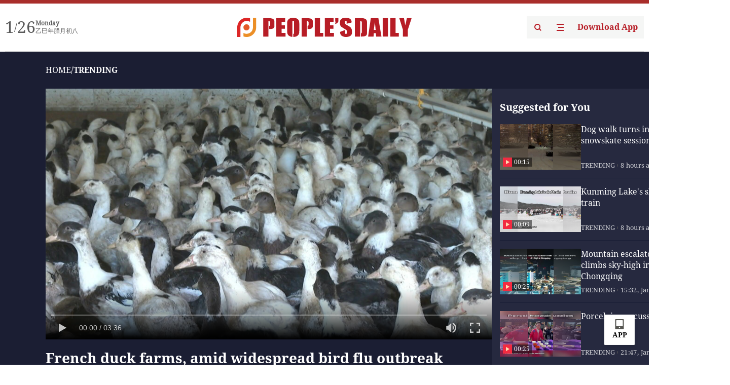

--- FILE ---
content_type: text/html;charset=UTF-8
request_url: https://peoplesdaily.pdnews.cn/trending/er/30001477552
body_size: 18260
content:
<!doctype html><html lang="en"><head><meta charset="UTF-8"/><meta name="viewport" content="initial-scale=1,maximum-scale=1,minimum-scale=1,user-scalable=no"/><title>French duck farms, amid widespread bird flu outbreak</title><style></style><meta name="title" content="French duck farms, amid widespread bird flu outbreak"><meta name="keywords" content="TRENDING,People's Daily"><meta name="description" content="French duck farms, amid widespread bird flu outbreak"><meta property="title" content="French duck farms, amid widespread bird flu outbreak"><meta property="image" content="https://cdnpdcontent.aikan.pdnews.cn/20220324/ddb1c792f15046239d3d555dcbac379d.jpg"><meta itemprop="image" content="https://cdnpdcontent.aikan.pdnews.cn/20220324/ddb1c792f15046239d3d555dcbac379d.jpg"><meta property="description" content="French duck farms, amid widespread bird flu outbreak"><meta property="fb:app_id" content="216960335533526"><meta property="og:title" content="French duck farms, amid widespread bird flu outbreak"><meta property="og:description" content="Shared from the People's Daily APP"><meta property="og:url" content="https://peoplesdaily.pdnews.cn/trending/er/30001477552"><meta property="og:image" content="https://cdnpdcontent.aikan.pdnews.cn/20220324/ddb1c792f15046239d3d555dcbac379d.jpg?x-oss-process=image/resize,l_850/auto-orient,1/quality,q_95/format,jpg"><meta property="og:image:alt" content="Shared from the People's Daily APP"><meta property="og:image_wechat" content="https://cdnpdcontent.aikan.pdnews.cn/20220324/ddb1c792f15046239d3d555dcbac379d.jpg?x-oss-process=image/resize,l_850/auto-orient,1/quality,q_95/format,jpg"><meta name="twitter:title" content="French duck farms, amid widespread bird flu outbreak"><meta property="twitter:title" content="French duck farms, amid widespread bird flu outbreak"><meta name="twitter:image" content="https://cdnpdcontent.aikan.pdnews.cn/20220324/ddb1c792f15046239d3d555dcbac379d.jpg?x-oss-process=image/resize,l_850/auto-orient,1/quality,q_95/format,jpg"><meta property="twitter:image" content="https://cdnpdcontent.aikan.pdnews.cn/20220324/ddb1c792f15046239d3d555dcbac379d.jpg?x-oss-process=image/resize,l_850/auto-orient,1/quality,q_95/format,jpg"><meta name="twitter:image:src" content="https://cdnpdcontent.aikan.pdnews.cn/20220324/ddb1c792f15046239d3d555dcbac379d.jpg?x-oss-process=image/resize,l_850/auto-orient,1/quality,q_95/format,jpg"><meta property="twitter:image:src" content="https://cdnpdcontent.aikan.pdnews.cn/20220324/ddb1c792f15046239d3d555dcbac379d.jpg?x-oss-process=image/resize,l_850/auto-orient,1/quality,q_95/format,jpg"><meta name="twitter:description" content="Shared from the People's Daily APP"><meta property="twitter:description" content="Shared from the People's Daily APP"><meta name="twitter:site" content="@PeoplesDailyapp"><meta property="twitter:site" content="@PeoplesDailyapp"><meta property="al:title" content="French duck farms, amid widespread bird flu outbreak"><meta property="al:image" content="https://cdnpdcontent.aikan.pdnews.cn/20220324/ddb1c792f15046239d3d555dcbac379d.jpg?x-oss-process=image/resize,l_850/auto-orient,1/quality,q_95/format,jpg"><meta property="al:description" content="Shared from the People's Daily APP"><meta property="og:type" content="article"><meta property="og:rich_attachment" content="true"><meta name="twitter:card" content="summary_large_image"><meta property="twitter:card" content="summary_large_image"><meta name="twitter:creator" content="@PeoplesDailyapp"><meta property="twitter:creator" content="@PeoplesDailyapp"><meta property="al:type" content="article"><meta name="format-detection" content="telephone=no, email=no"/><meta name="apple-touch-fullscreen" content="YES"/><meta name="apple-mobile-web-app-capable" content="yes"/><meta name="apple-mobile-web-app-status-bar-style" content="black"/><link rel="icon" href="https://cdnpdfront.aikan.pdnews.cn/rmrb/es/rmrb-web-details-main/1.0.18/resource/image/faviconV2.png" type="image/x-icon"/><link rel="stylesheet" href="https://cdnpdfront.aikan.pdnews.cn/rmrb/es/rmrb-web-details-main/1.0.18/resource/css/plugin/normalize.css"><link rel="stylesheet" href="https://cdnpdfront.aikan.pdnews.cn/rmrb/es/rmrb-web-details-main/1.0.18/resource/font/style.css"><link rel="stylesheet" href="https://cdnpdfront.aikan.pdnews.cn/rmrb/es/rmrb-web-details-main/1.0.18/resource/css/desktop/common.css"><link rel="stylesheet" href="https://cdnpdfront.aikan.pdnews.cn/rmrb/es/rmrb-web-details-main/1.0.18/resource/css/desktop/video.css"><script src="https://cdnpdfront.aikan.pdnews.cn/rmrb/es/rmrb-web-details-main/1.0.18/resource/js/share.min.js"></script><script type="module" crossorigin src="https://cdnpdfront.aikan.pdnews.cn/rmrb/es/rmrb-web-details-main/1.0.18/static/videoDesktop.b3f69ca2.js"></script><link rel="modulepreload" href="https://cdnpdfront.aikan.pdnews.cn/rmrb/es/rmrb-web-details-main/1.0.18/static/__uno.811139bf.js"><link rel="modulepreload" href="https://cdnpdfront.aikan.pdnews.cn/rmrb/es/rmrb-web-details-main/1.0.18/static/light.beee88b5.js"><link rel="modulepreload" href="https://cdnpdfront.aikan.pdnews.cn/rmrb/es/rmrb-web-details-main/1.0.18/static/use-rtl.6a0d34a7.js"><link rel="modulepreload" href="https://cdnpdfront.aikan.pdnews.cn/rmrb/es/rmrb-web-details-main/1.0.18/static/FooterShare.d4d5bc0c.js"><link rel="modulepreload" href="https://cdnpdfront.aikan.pdnews.cn/rmrb/es/rmrb-web-details-main/1.0.18/static/twiter.7900990e.js"><link rel="modulepreload" href="https://cdnpdfront.aikan.pdnews.cn/rmrb/es/rmrb-web-details-main/1.0.18/static/index.42c2b8bc.js"><link rel="modulepreload" href="https://cdnpdfront.aikan.pdnews.cn/rmrb/es/rmrb-web-details-main/1.0.18/static/email.b80d3b72.js"><link rel="modulepreload" href="https://cdnpdfront.aikan.pdnews.cn/rmrb/es/rmrb-web-details-main/1.0.18/static/Close.2922face.js"><link rel="modulepreload" href="https://cdnpdfront.aikan.pdnews.cn/rmrb/es/rmrb-web-details-main/1.0.18/static/index.3b214772.js"><link rel="stylesheet" href="https://cdnpdfront.aikan.pdnews.cn/rmrb/es/rmrb-web-details-main/1.0.18/static/__uno.1f68b8f3.css"><link rel="stylesheet" href="https://cdnpdfront.aikan.pdnews.cn/rmrb/es/rmrb-web-details-main/1.0.18/static/FooterShare.536f3f2b.css"><link rel="stylesheet" href="https://cdnpdfront.aikan.pdnews.cn/rmrb/es/rmrb-web-details-main/1.0.18/static/index.0044e19b.css"><link rel="stylesheet" href="https://cdnpdfront.aikan.pdnews.cn/rmrb/es/rmrb-web-details-main/1.0.18/static/index.36bdada6.css"><link rel="stylesheet" href="https://cdnpdfront.aikan.pdnews.cn/rmrb/es/rmrb-web-details-main/1.0.18/static/videoDesktop.18c8b933.css"></head><body data-id="30001477552" data-channelid="1003" data-objecttype="1" data-topicid="" data-type="channel" id="body" data-landscape="1" class=""><div id="app"></div><header id="header"><div class="header"><div class="header-container c-container"><div class="header-main"><div id="globalHeader" class="time"></div><a href="https://peoplesdaily.pdnews.cn" class="logo" target="_blank"><span style="display:none">People's Daily</span> <img src="https://cdnpdfront.aikan.pdnews.cn/rmrb/es/rmrb-web-details-main/1.0.18/resource/image/header/logo.svg" alt="People's Daily English language App - Homepage - Breaking News, China News, World News and Video"></a><div class="right-content"><a class="header-search" target="_blank" href="https://peoplesdaily.pdnews.cn/searchDetails"><span style="display:none">People's Daily Search Details</span> <img src="https://cdnpdfront.aikan.pdnews.cn/rmrb/es/rmrb-web-details-main/1.0.18/resource/image/header/headerSearch.svg" alt="People's Daily English language App - Homepage - Breaking News, China News, World News and Video"> </a><span class="header-channel"><div id="headerChannel"></div><img class="header-channel-icon" src="https://cdnpdfront.aikan.pdnews.cn/rmrb/es/rmrb-web-details-main/1.0.18/resource/image/channel.svg" alt="People's Daily English language App - Homepage - Breaking News, China News, World News and Video"> </span><a class="header-download droidSerif-bold" target="_blank" href="https://peoplesdaily.pdnews.cn/publicity">Download App</a></div></div></div></div></header><main class="content-main" data-author-name="" data-author-id="" data-duration=""><div class="container-fluid video-wrapper"><div class="c-container"><div class="breadcrumb"><a href="https://peoplesdaily.pdnews.cn" class="droidSerif">HOME</a> <span class="droidSerif">/</span><div class="beloneName droidSerif-bold">TRENDING</div></div><div class="video-content"><div class="video-loading"><svg xmlns="http://www.w3.org/2000/svg" width="50px" height="50px" viewBox="0 0 100 100" preserveAspectRatio="xMidYMid" class="uil-default"><rect x="0" y="0" width="100" height="100" fill="none" class="bk"></rect><rect x="47" y="40" width="6" height="20" rx="5" ry="5" fill="#ffffff" transform="rotate(0 50 50) translate(0 -30)"><animate attributeName="opacity" from="1" to="0" dur="1s" begin="-1s" repeatCount="indefinite"></animate></rect><rect x="47" y="40" width="6" height="20" rx="5" ry="5" fill="#ffffff" transform="rotate(30 50 50) translate(0 -30)"><animate attributeName="opacity" from="1" to="0" dur="1s" begin="-0.9166666666666666s" repeatCount="indefinite"></animate></rect><rect x="47" y="40" width="6" height="20" rx="5" ry="5" fill="#ffffff" transform="rotate(60 50 50) translate(0 -30)"><animate attributeName="opacity" from="1" to="0" dur="1s" begin="-0.8333333333333334s" repeatCount="indefinite"></animate></rect><rect x="47" y="40" width="6" height="20" rx="5" ry="5" fill="#ffffff" transform="rotate(90 50 50) translate(0 -30)"><animate attributeName="opacity" from="1" to="0" dur="1s" begin="-0.75s" repeatCount="indefinite"></animate></rect><rect x="47" y="40" width="6" height="20" rx="5" ry="5" fill="#ffffff" transform="rotate(120 50 50) translate(0 -30)"><animate attributeName="opacity" from="1" to="0" dur="1s" begin="-0.6666666666666666s" repeatCount="indefinite"></animate></rect><rect x="47" y="40" width="6" height="20" rx="5" ry="5" fill="#ffffff" transform="rotate(150 50 50) translate(0 -30)"><animate attributeName="opacity" from="1" to="0" dur="1s" begin="-0.5833333333333334s" repeatCount="indefinite"></animate></rect><rect x="47" y="40" width="6" height="20" rx="5" ry="5" fill="#ffffff" transform="rotate(180 50 50) translate(0 -30)"><animate attributeName="opacity" from="1" to="0" dur="1s" begin="-0.5s" repeatCount="indefinite"></animate></rect><rect x="47" y="40" width="6" height="20" rx="5" ry="5" fill="#ffffff" transform="rotate(210 50 50) translate(0 -30)"><animate attributeName="opacity" from="1" to="0" dur="1s" begin="-0.4166666666666667s" repeatCount="indefinite"></animate></rect><rect x="47" y="40" width="6" height="20" rx="5" ry="5" fill="#ffffff" transform="rotate(240 50 50) translate(0 -30)"><animate attributeName="opacity" from="1" to="0" dur="1s" begin="-0.3333333333333333s" repeatCount="indefinite"></animate></rect><rect x="47" y="40" width="6" height="20" rx="5" ry="5" fill="#ffffff" transform="rotate(270 50 50) translate(0 -30)"><animate attributeName="opacity" from="1" to="0" dur="1s" begin="-0.25s" repeatCount="indefinite"></animate></rect><rect x="47" y="40" width="6" height="20" rx="5" ry="5" fill="#ffffff" transform="rotate(300 50 50) translate(0 -30)"><animate attributeName="opacity" from="1" to="0" dur="1s" begin="-0.16666666666666666s" repeatCount="indefinite"></animate></rect><rect x="47" y="40" width="6" height="20" rx="5" ry="5" fill="#ffffff" transform="rotate(330 50 50) translate(0 -30)"><animate attributeName="opacity" from="1" to="0" dur="1s" begin="-0.08333333333333333s" repeatCount="indefinite"></animate></rect></svg></div><div class="left"><div id="videoPlayer" data-src="https://cdnpdcontent.aikan.pdnews.cn/20220324/f58a9093e1c44616bee5ab92eda574fc.mp4" data-cover="https://cdnpdcontent.aikan.pdnews.cn/20220324/ddb1c792f15046239d3d555dcbac379d.jpg" data-duration="216"><div id="videoPlayerWrapper"></div><div id="live-message"></div></div><div class="video-extra active"><div class="title droidSerif-bold" id="newsTitle">French duck farms, amid widespread bird flu outbreak</div><div class="video-share-details"><div class="video-details"><div class="video-publish droidSerif"><div class="video-source">AFP</div><div class="video-publish-time none">1648096791000</div></div></div><div class="video-share" id="videoShare"></div></div><div class="summary"></div></div></div><div class="right" id="rightRecomment"></div></div></div></div><div class="c-recommend" id="recommend"></div></main><footer id="globalFooter" data-audio-title="" data-audio-src="" data-audio-img=""><div id="news-article-audio"></div><div class="footer-main c-container"><div class="footer-container"><div class="footer-left"><div class="footer-download"><div class="footer-title droidSerif-bold">Download App</div><div class="footer-download-top"><a target="_blank" href="https://apps.apple.com/app/peoples-daily-%E4%BA%BA%E6%B0%91%E6%97%A5%E6%8A%A5%E8%8B%B1%E6%96%87%E5%AE%A2%E6%88%B7%E7%AB%AF/id1294031865" class="droidSerif-bold"><img src="https://cdnpdfront.aikan.pdnews.cn/rmrb/es/rmrb-web-details-main/1.0.18/resource/image/footer/apple.svg" alt="People's Daily English language App - Homepage - Breaking News, China News, World News and Video"> </a><a target="_blank" href="https://sj.qq.com/appdetail/com.peopleapp.en" class="droidSerif-bold"><img src="https://cdnpdfront.aikan.pdnews.cn/rmrb/es/rmrb-web-details-main/1.0.18/resource/image/footer/android.svg" alt="People's Daily English language App - Homepage - Breaking News, China News, World News and Video"></a></div><a target="_blank" href="https://play.google.com/store/apps/details?id=com.peopleapp.en" class="download-app droidSerif-bold"><img src="https://cdnpdfront.aikan.pdnews.cn/rmrb/es/rmrb-web-details-main/1.0.18/resource/image/footer/google.svg" alt="People's Daily English language App - Homepage - Breaking News, China News, World News and Video"> <span>Google Play</span></a></div></div><div class="footer-right"><div class="footer-sitemap"><div class="footer-title droidSerif-bold">Sitemap</div><div id="footerSitemap" class="sitemap-list"></div></div><div class="footer-share" id="footerShare"></div></div></div><div class="footer-bottom"><div class="left"><div class="left-top"><a class="droidSerif" target="_blank" href="https://www.beian.gov.cn/portal/registerSystemInfo?recordcode=11010502048728" title="People's Daily English language App"><img src="https://cdnpdfront.aikan.pdnews.cn/rmrb/es/rmrb-web-details-main/1.0.18/resource/image/footer/emblem.png" alt="People's Daily English language App - Homepage - Breaking News, China News, World News and Video"> <span>京公网安备 11010502048728号 Copyright 2023 People's Daily </span></a><a class="droidSerif" target="_blank" href="https://beian.miit.gov.cn/#/Integrated/recordQuery" title="People's Daily English language App">ICP Registration Number: 16066560</a></div><a class="droidSerif" title="People's Daily English language App">Disinformation report:rmrbywapp@126.com</a></div><div class="right"><a class="privacyPolicy" href="https://peoplesdaily.pdnews.cn/privacyPolicy" target="_blank" title="People's Daily English language App">Privacy policy</a> <i class="line"></i> <a class="aboutUs" href="https://peoplesdaily.pdnews.cn/aboutUs" target="_blank" title="People's Daily English language App">Terms of Service</a> <i class="line"></i> <a class="aboutPeopleDaily" href="https://peoplesdaily.pdnews.cn/aboutPeopleDaily" target="_blank" title="People's Daily English language App">About People's Daily</a> <i class="line"></i> <a class="peoplesDaily" href="" target="_blank" title="People's Daily English language App">PEOPLE'S DAILY</a></div></div></div></footer><script>var slow =0
const hrefUrl =location.href
if (navigator.onLine) {setTimeout(() =>{if (slow ===0) {slow =1
document.querySelector('#live-message').innerHTML =`<span>Please check your network connection and <a href="${hrefUrl}">try again!</a></span>`
}
},10000)
} else {slow =1
if (document.querySelector('#live-message')) {document.querySelector('#live-message').innerHTML =`<span>Please check your network connection and <a href="${hrefUrl}">try again!</a></span>`
}
}</script><script src="https://wkbrs1.tingyun.com/js/cIHjmnMVaiY.js"></script><script src="https://cdnpdfront.aikan.pdnews.cn/rmrb/es/rmrb-web-details-main/1.0.18/resource/js/sensorsdata.min.js"></script><script src="https://cdnpdfront.aikan.pdnews.cn/rmrb/es/rmrb-web-details-main/1.0.18/resource/js/hls.js"></script><script src="https://cdnpdfront.aikan.pdnews.cn/rmrb/es/rmrb-web-details-main/1.0.18/resource/js/artPlayer.min.js"></script><script>!(function(c,b,d,a){c[a]||(c[a]={});c[a].config={pid:"bayc9l9j1x@7e5f11667efff4b",appType:"web",imgUrl:"https://arms-retcode.aliyuncs.com/r.png?",sendResource:true,enableLinkTrace:true,behavior:true};with(b)with(body)with(insertBefore(createElement("script"),firstChild))setAttribute("crossorigin","",src=d)
})(window,document,"https://retcode.alicdn.com/retcode/bl.js","__bl");</script><script>var shareInfo ={"shareSwitch":1,"sharePicture":"pdbj-20240821/image/content/4c551f317e8b4ba7aeacf67c01efc089.jpeg","fullUrl":"https://cdnpdcontentuat.aikan.pdnews.cn/pdbj-20240821/image/content/4c551f317e8b4ba7aeacf67c01efc089.jpeg","shareTitle":"测试首帧图（竖屏）","bucket":"rmrb-peopledaily-content-uat","shareDescription":"Shared from the People's Daily APP"};var contentDetailsJson ={"channelRels":[{"channelId":1003,"channelLevel":1,"channelName":"TRENDING","sortValue":1,"channelAlias":"trending"},{"channelId":1001,"channelLevel":1,"channelName":"Top News","sortValue":2,"channelAlias":"topnews"}],"description":"测试首帧图（竖屏）"};</script><script>var shareInfo = {"fullUrl":"https://cdnpdcontent.aikan.pdnews.cn/20220324/ddb1c792f15046239d3d555dcbac379d.jpg","shareSwitch":1,"shareTitle":"French duck farms, amid widespread bird flu outbreak","shareDescription":"Shared from the People's Daily APP"};var contentDetailsJson = {"channelRels":[{"sortValue":1,"channelAlias":"trending","channelLevel":1,"channelName":"TRENDING","channelId":1003}],"description":"French duck farms, amid widespread bird flu outbreak"};</script></body></html>

--- FILE ---
content_type: text/css
request_url: https://cdnpdfront.aikan.pdnews.cn/rmrb/es/rmrb-web-details-main/1.0.18/resource/css/desktop/video.css
body_size: 1167
content:
body .content-main {
  margin-bottom: 0;
}

.video-wrapper {
  background: #1b1e33;
  padding-top: 24px;
  padding-bottom: 40px;
}

.video-loading {
  position: absolute;
  display: flex;
  align-items: center;
  justify-content: center;
  z-index: 1000;
  right: 0;
  left: 0;
  bottom: 0;
  top: 0;
  background: #1b1e33;
}

.video-loading.none {
  display: none;
}

.video-wrapper .prism-player .prism-ErrorMessage {
  display: none !important;
}

.video-wrapper .prism-player .prism-liveshift-progress .prism-progress-played, .video-wrapper .prism-player .prism-progress .prism-progress-played {
  background-color: #a92e2b !important;
}

@media (max-width: 1350px) {
  .video-wrapper {
    width: 1440px;
  }
}

.video-wrapper .breadcrumb {
  color: #fff;
  margin-top: 0;
}

.video-wrapper .breadcrumb a {
  color: #fff;
}

.video-wrapper .breadcrumb .beloneName {
  color: #fff;
}

.video-content {
  display: flex;
  position: relative;
}

.video-content .left {
  flex: 0 0 880px;
  width: 880px;
}

.video-content .left.full {
  flex: 1;
  width: 100%;
}

#videoPlayer {
  position: relative;
  width: 100%;
}

#videoPlayerWrapper {
  width: 100%;
  height: 495px;
}

#live-message {
  position: absolute;
  top: 0;
  left: 0;
  right: 0;
  bottom: 0;
  z-index: -1;
  display: flex;
  align-items: center;
  justify-content: center;
  background: #000;
  color: #fff;
}

#live-message a {
  color: #a82e2d;
  text-decoration: none;
}

#live-message a {
  color: #a82e2d;
  text-decoration: none;
}

.video-extra {
  margin-top: 20px;
  padding-right: 16px;
  max-height: 158px;
  overflow: auto;
}

.video-extra::-webkit-scrollbar {
  width: 4px;
  height: 4px;
}

.video-extra::-webkit-scrollbar-thumb {
  background-color: #5c5e6c;
  border-radius: 2px;
}

.video-extra::-webkit-scrollbar-track {
  background-color: transparent;
  border-radius: 2px;
}

.video-extra.active {
  display: block;
}

.video-extra .title {
  font-size: 28px;
  line-height: 36px;
  color: #FFFFFF;
  margin-bottom: 16px;
  word-wrap: break-word;
}

.video-share-details {
  display: flex;
  align-items: center;
  justify-content: space-between;
}

.video-extra .video-author {
  font-size: 14px;
  line-height: 24px;
  color: #FFFFFF;
}

.video-extra .video-publish {
  display: flex;
  align-items: center;
  line-height: 22px;
  font-size: 14px;
  color: rgba(255, 255, 255, 0.6);
}

.video-publish-time.none {
  opacity: 0;
  visibility: hidden;
}

.video-extra .video-source::after {
  display: inline-block;
  content: "";
  height: 8px;
  width: 1px;
  background: rgba(255, 255, 255, 0.6);
  margin: 0 8px;
}

.summary {
  font-size: 16px;
  line-height: 22px;
  color: #FFFFFF;
  word-break: break-word;
  margin-top: 16px;
}

body .xgplayer-tips {
  display: none !important;
}

body .art-notice {
  display: none !important;
}

body .art-control-fullscreenWeb::before {
  display: none !important;
}

body .art-control-fullscreenWeb::after {
  display: none !important;
}

body .art-controls .art-controls-left .art-control-volume {
  position: absolute;
  right: 47px;
}

body .art-poster {
  z-index: 11;
  width: 100%;
  height: 100%;
  pointer-events: none;
  background-position: 50%;
  background-repeat: no-repeat;
  background-size: contain;
  position: absolute;
  background-color: #000;
  inset: 0;
}

body .art-icon::after {
  display: none !important;
}

body .art-icon::before {
  display: none !important;
}

body .art-icon-state {
  display: none !important;
}

body .art-progress-hover {
  display: none !important;
}

body .art-bottom .art-progress .art-control-progress {
  height: 4px !important;
  border-radius: 2px !important;
}

body .art-bottom .art-progress .art-control-progress .art-control-progress-inner {
  background: rgba(255, 255, 255, 0.36) !important;
}

body .art-bottom .art-progress .art-control-progress .art-control-progress-inner .art-progress-loaded {
  background: rgba(255, 255, 255, 0.5) !important;
}

body .art-bottom .art-progress .art-control-progress .art-control-progress-inner .art-progress-played {
  background: #fff !important;
}

body .art-bottom .art-progress .art-control-progress:hover .art-control-progress-inner {
  height: 100%;
}

body .art-progress-indicator {
  background: #fff !important;
  width: 20px !important;
  height: 20px !important;
  border-radius: 10px !important;
}

body .art-bottom .art-progress .art-control-progress .art-control-progress-inner .art-progress-indicator:hover {
  transform: scale(1) !important;
}

body .art-progress-indicator::before {
  content: '';
  width: 8px;
  height: 8px;
  border-radius: 4px;
  background: #F22B41;
}



--- FILE ---
content_type: image/svg+xml
request_url: https://cdnpdfront.aikan.pdnews.cn/rmrb/es/rmrb-web-details-main/1.0.18/resource/image/puse.svg
body_size: 648
content:
<svg xmlns="http://www.w3.org/2000/svg" xmlns:xlink="http://www.w3.org/1999/xlink" fill="none" version="1.1" width="32" height="32" viewBox="0 0 32 32"><g style="mix-blend-mode:passthrough"><g style="opacity:0.5;mix-blend-mode:passthrough"><ellipse cx="16" cy="16" rx="16" ry="16" fill="#000000" fill-opacity="1"/></g><g style="mix-blend-mode:passthrough"><g style="mix-blend-mode:passthrough" transform="matrix(0,1,-1,0,32.667938232421875,-13.417999267578125)"><path d="M23.04296875,20.874969482421875L35.79296875,20.874969482421875L29.41796875,9.624969482421875L23.04296875,20.874969482421875Z" fill="#FFFFFF" fill-opacity="1"/></g></g></g></svg>

--- FILE ---
content_type: image/svg+xml
request_url: https://cdnpdfront.aikan.pdnews.cn/rmrb/es/rmrb-web-details-main/1.0.18/static/twiter.a5119e9e.svg
body_size: 1936
content:
<svg xmlns="http://www.w3.org/2000/svg" fill="none" viewBox="0 0 40.00585938 40.00488281" class="design-iconfont">
  <path d="M20.0024765625,0Q19.5114765625,0,19.0210765625,0.0240939Q18.5305765625,0.0481878,18.0419765625,0.0963176Q17.5532765625,0.144447,17.0675765625,0.216497Q16.5817765625,0.288547,16.1001765625,0.384343Q15.6185765625,0.480139,15.1422765625,0.59945Q14.6659765625,0.718762,14.1960765625,0.861302Q13.7261765625,1.00384,13.2638765625,1.16927Q12.8015765625,1.33469,12.3478765625,1.5226Q11.8942765625,1.71051,11.4503765625,1.92046Q11.0064765625,2.1304,10.5733765625,2.36187Q10.1403765625,2.59334,9.7191665625,2.84579Q9.2979965625,3.09823,8.8897165625,3.37103Q8.4814365625,3.64384,8.0870265625,3.93634Q7.6926265625,4.22885,7.3130565625,4.54036Q6.9334765625,4.85187,6.5696465625,5.18163Q6.2058165625,5.51139,5.8585965625,5.8586Q5.5113865625,6.20581,5.1816265625,6.56965Q4.8518665625,6.93348,4.5403665625,7.31305Q4.2288565625,7.69263,3.9363465625,8.08703Q3.6438365625,8.48143,3.3710265625,8.88971Q3.0982265625,9.29799,2.8457865625,9.71917Q2.5933465625,10.1403,2.3618765625,10.5734Q2.1303965625,11.0064,1.9204565625,11.4503Q1.7105065625,11.8942,1.5225965625,12.3479Q1.3346865625,12.8015,1.1692665625,13.2639Q1.0038365625,13.7262,0.8613015625,14.1961Q0.7187615625,14.666,0.5994505625,15.1423Q0.4801385625,15.6186,0.3843425625,16.1002Q0.2885465625,16.5818,0.2164965625,17.0675Q0.1444475625,17.5533,0.0963175625,18.0419Q0.0481877625,18.5306,0.0240938625,19.021Q4.999999999536625e-10,19.5115,4.999999999536625e-10,20.0025Q4.999999999536625e-10,20.4935,0.0240938625,20.984Q0.0481877625,21.4744,0.0963175625,21.9631Q0.1444475625,22.4518,0.2164965625,22.9375Q0.2885465625,23.4232,0.3843425625,23.9048Q0.4801385625,24.3864,0.5994505625,24.8627Q0.7187615625,25.339,0.8613015625,25.8089Q1.0038365625,26.2788,1.1692665625,26.7412Q1.3346865625,27.2035,1.5225965625,27.6571Q1.7105065625,28.1108,1.9204565625,28.5547Q2.1303965625,28.9986,2.3618765625,29.4316Q2.5933465625,29.8647,2.8457865625,30.2859Q3.0982265625,30.707,3.3710265625,31.1153Q3.6438365625,31.5236,3.9363465625,31.918Q4.2288565625,32.3124,4.5403665625,32.692Q4.8518665625,33.0715,5.1816265625,33.4354Q5.5113865625,33.7992,5.8585965625,34.1464Q6.2058165625,34.4936,6.5696465625,34.8234Q6.9334765625,35.1532,7.3130565625,35.4647Q7.6926265625,35.7762,8.0870265625,36.0687Q8.4814365625,36.3612,8.8897165625,36.634Q9.2979965625,36.9068,9.7191665625,37.1592Q10.1403765625,37.4117,10.5733765625,37.6432Q11.0064765625,37.8746,11.4503765625,38.0846Q11.8942765625,38.2945,12.3478765625,38.4824Q12.8015765625,38.6703,13.2638765625,38.8358Q13.7261765625,39.0012,14.1960765625,39.1437Q14.6659765625,39.2863,15.1422765625,39.4056Q15.6185765625,39.5249,16.1001765625,39.6207Q16.5817765625,39.7165,17.0675765625,39.7885Q17.5532765625,39.8606,18.0419765625,39.9087Q18.5305765625,39.9568,19.0210765625,39.9809Q19.5114765625,40.005,20.0024765625,40.005Q20.4935765625,40.005,20.9839765625,39.9809Q21.4744765625,39.9568,21.9630765625,39.9087Q22.4517765625,39.8606,22.9374765625,39.7885Q23.4231765625,39.7165,23.9047765625,39.6207Q24.3863765625,39.5249,24.8626765625,39.4056Q25.3390765625,39.2863,25.8089765625,39.1437Q26.2787765625,39.0012,26.7411765625,38.8358Q27.2034765625,38.6703,27.6571765625,38.4824Q28.1107765625,38.2945,28.5546765625,38.0846Q28.9985765625,37.8746,29.4316765625,37.6432Q29.8646765625,37.4117,30.2858765625,37.1592Q30.7070765625,36.9068,31.1152765625,36.634Q31.5235765625,36.3612,31.9179765625,36.0687Q32.3123765625,35.7762,32.6919765625,35.4647Q33.0715765625,35.1532,33.4353765625,34.8234Q33.7991765625,34.4936,34.1464765625,34.1464Q34.4936765625,33.7992,34.8233765625,33.4354Q35.1531765625,33.0715,35.4646765625,32.692Q35.7761765625,32.3124,36.0686765625,31.918Q36.3611765625,31.5236,36.6339765625,31.1153Q36.9067765625,30.707,37.1592765625,30.2859Q37.4116765625,29.8647,37.6431765625,29.4316Q37.8746765625,28.9986,38.0845765625,28.5547Q38.2944765625,28.1108,38.4824765625,27.6571Q38.6703765625,27.2035,38.8357765625,26.7412Q39.0011765625,26.2788,39.1437765625,25.8089Q39.2862765625,25.339,39.4055765625,24.8627Q39.5248765625,24.3864,39.6206765625,23.9048Q39.7164765625,23.4232,39.7885765625,22.9375Q39.8605765625,22.4518,39.9086765625,21.9631Q39.9568765625,21.4744,39.9809765625,20.984Q40.0050765625,20.4935,40.0050765625,20.0025Q40.0050765625,19.5115,39.9809765625,19.021Q39.9568765625,18.5306,39.9086765625,18.0419Q39.8605765625,17.5533,39.7885765625,17.0675Q39.7164765625,16.5818,39.6206765625,16.1002Q39.5248765625,15.6186,39.4055765625,15.1423Q39.2862765625,14.666,39.1437765625,14.1961Q39.0011765625,13.7262,38.8357765625,13.2639Q38.6703765625,12.8015,38.4823765625,12.3479Q38.2944765625,11.8942,38.0845765625,11.4503Q37.8745765625,11.0064,37.6431765625,10.5734Q37.4116765625,10.1403,37.1592765625,9.71917Q36.9067765625,9.29799,36.6339765625,8.88971Q36.3611765625,8.48143,36.0686765625,8.08703Q35.7761765625,7.69263,35.4646765625,7.31305Q35.1531765625,6.93348,34.8233765625,6.56965Q34.4936765625,6.20581,34.1464765625,5.8586Q33.7991765625,5.51139,33.4353765625,5.18163Q33.0715765625,4.85187,32.6919765625,4.54036Q32.3123765625,4.22885,31.9179765625,3.93634Q31.5235765625,3.64384,31.1152765625,3.37103Q30.7070765625,3.09823,30.2858765625,2.84579Q29.8646765625,2.59334,29.4316765625,2.36187Q28.9985765625,2.1304,28.5546765625,1.92046Q28.1107765625,1.71051,27.6571765625,1.5226Q27.2034765625,1.33469,26.7411765625,1.16927Q26.2787765625,1.00384,25.8089765625,0.861302Q25.3390765625,0.718762,24.8627765625,0.59945Q24.3863765625,0.480139,23.9047765625,0.384343Q23.4231765625,0.288547,22.9374765625,0.216497Q22.4517765625,0.144447,21.9630765625,0.0963176Q21.4744765625,0.0481878,20.9839765625,0.0240939Q20.4935765625,0,20.0024765625,0ZM29.3525765625,9.77832L21.9061765625,18.4331L21.9057765625,18.4331L30.0044765625,30.2178L24.0482765625,30.2178L18.5945765625,22.282L11.7665765625,30.2178L10.0019765625,30.2178L17.8111765625,21.142L10.0019765625,9.77832L15.9581765625,9.77832L21.1222765625,17.2931L27.5879765625,9.77832L29.3525765625,9.77832ZM18.6979765625,20.1106L19.4892765625,21.2421L19.4892765625,21.2426L24.8783765625,28.95L27.5888765625,28.95L20.9846765625,19.5046L20.1934765625,18.3731L15.1128765625,11.1066L12.4024765625,11.1066L18.6979765625,20.1106Z" fill-rule="evenodd" fill="#FFF"/>
</svg>


--- FILE ---
content_type: image/svg+xml
request_url: https://cdnpdfront.aikan.pdnews.cn/rmrb/es/rmrb-web-details-main/1.0.18/resource/image/iconSound.svg
body_size: 1684
content:
<svg xmlns="http://www.w3.org/2000/svg" xmlns:xlink="http://www.w3.org/1999/xlink" fill="none" version="1.1" width="24" height="24" viewBox="0 0 24 24"><g><g><rect x="0" y="0" width="24" height="24" rx="0" fill="" fill-opacity="0.009999999776482582"/></g><g><path d="M14.831,21.99981171875Q15.2095,21.85711171875,15.5762,21.68621171875Q15.9428,21.51531171875,16.2955,21.31721171875Q16.6482,21.11911171875,16.9849,20.89491171875Q17.3217,20.67081171875,17.6405,20.42181171875Q17.9593,20.17291171875,18.2583,19.90061171875Q18.5574,19.62821171875,18.835,19.33411171875Q19.1127,19.04001171875,19.3673,18.72581171875Q19.6219,18.41151171875,19.852,18.07901171875Q20.0821,17.74641171875,20.2864,17.39741171875Q20.4907,17.04841171875,20.6681,16.685011718749998Q20.8454,16.32151171875,20.9948,15.94571171875Q21.1442,15.57001171875,21.2647,15.18401171875Q21.3852,14.79801171875,21.4762,14.40401171875Q21.5672,14.01001171875,21.6282,13.61031171875Q21.6892,13.21051171875,21.7197,12.80741171875Q21.7503,12.40421171875,21.7503,11.99981171875Q21.7503,11.59547171875,21.7197,11.19227171875Q21.6892,10.78908171875,21.6282,10.38935171875Q21.5672,9.98961171875,21.4762,9.59562171875Q21.3852,9.20164171875,21.2647,8.81565171875Q21.1442,8.429661718750001,20.9948,8.053881718749999Q20.8454,7.67810171875,20.6681,7.31467171875Q20.4907,6.95124171875,20.2864,6.60224171875Q20.0821,6.25324171875,19.852,5.92067171875Q19.6219,5.58810171875,19.3673,5.27386171875Q19.1127,4.95962171875,18.835,4.66550171875Q18.5574,4.3713817187499995,18.2583,4.09907171875Q17.9593,3.8267617187500003,17.6405,3.57781171875Q17.3217,3.3288717187500003,16.9849,3.10470171875Q16.6482,2.88054471875,16.2955,2.68245071875Q15.9428,2.48435771875,15.5762,2.31346471875Q15.2095,2.14257171875,14.831,1.99985619975L14.831,4.75024171875Q15.0784,4.87891171875,15.3165,5.02412171875Q15.5546,5.16934171875,15.7822,5.33044171875Q16.009900000000002,5.49153171875,16.226,5.6677617187500005Q16.4421,5.843981718749999,16.645699999999998,6.03451171875Q16.8493,6.22504171875,17.0395,6.42900171875Q17.229599999999998,6.63295171875,17.4054,6.84938171875Q17.581200000000003,7.06581171875,17.7419,7.29371171875Q17.9025,7.52161171875,18.0472,7.75992171875Q18.192,7.99823171875,18.3201,8.24584171875Q18.4482,8.49345171875,18.5592,8.74921171875Q18.6702,9.004981718749999,18.7634,9.26770171875Q18.8567,9.53043171875,18.9319,9.79889171875Q19.007,10.06736171875,19.0637,10.34032171875Q19.1203,10.61328171875,19.1582,10.88946171875Q19.1962,11.16564171875,19.2152,11.44377171875Q19.2342,11.72189171875,19.2342,12.00071171875Q19.2342,12.27941171875,19.2152,12.55761171875Q19.1962,12.83571171875,19.1582,13.11191171875Q19.1203,13.38801171875,19.0637,13.66101171875Q19.007,13.93401171875,18.9319,14.20241171875Q18.8567,14.47091171875,18.7634,14.73361171875Q18.6702,14.99631171875,18.5592,15.25211171875Q18.4482,15.50791171875,18.3201,15.75551171875Q18.192,16.00311171875,18.0472,16.24141171875Q17.9025,16.47971171875,17.7419,16.70761171875Q17.581200000000003,16.93551171875,17.4054,17.15191171875Q17.229599999999998,17.36841171875,17.0395,17.57231171875Q16.8493,17.77631171875,16.645699999999998,17.96681171875Q16.4421,18.15731171875,16.226,18.33361171875Q16.009900000000002,18.50981171875,15.7822,18.67091171875Q15.5546,18.83201171875,15.3165,18.97721171875Q15.0784,19.12241171875,14.831,19.25111171875L14.831,21.99981171875ZM2.878695,15.77241171875C2.531476,15.77241171875,2.25,15.49091171875,2.25,15.14371171875L2.25,8.85677171875C2.25,8.50955171875,2.531476,8.22807171875,2.878695,8.22807171875L6.02422,8.22807171875L11.26545,3.51354171875C11.67007,3.14958171875,12.3146,3.43673171875,12.3146,3.9809617187499997L12.3146,20.01951171875C12.3146,20.56371171875,11.67007,20.85091171875,11.26545,20.48691171875L6.02422,15.77241171875L2.878695,15.77241171875ZM14.8308,17.02901171875Q15.1228,16.81021171875,15.3875,16.55901171875Q15.6522,16.30791171875,15.8861,16.02781171875Q16.1199,15.74771171875,16.3198,15.44251171875Q16.5197,15.13731171875,16.683,14.81101171875Q16.8462,14.48481171875,16.970599999999997,14.14181171875Q17.095,13.79891171875,17.178800000000003,13.44381171875Q17.262700000000002,13.08881171875,17.3049,12.72651171875Q17.347099999999998,12.36411171875,17.347099999999998,11.99935171875Q17.347099999999998,11.63456171875,17.3049,11.27222171875Q17.262700000000002,10.90988171875,17.178800000000003,10.55485171875Q17.095,10.19982171875,16.970599999999997,9.85687171875Q16.8462,9.51392171875,16.683,9.18765171875Q16.5197,8.86137171875,16.3198,8.556161718750001Q16.1199,8.25094171875,15.8861,7.97088171875Q15.6522,7.69082171875,15.3875,7.43968171875Q15.1228,7.18853171875,14.8308,6.96967171875L14.8308,17.02901171875Z" fill-rule="evenodd" fill="#FFFFFF" fill-opacity="1"/></g></g></svg>


--- FILE ---
content_type: image/svg+xml
request_url: https://cdnpdfront.aikan.pdnews.cn/rmrb/es/rmrb-web-details-main/1.0.18/resource/image/iconFullScreen.svg
body_size: 423
content:
<svg xmlns="http://www.w3.org/2000/svg" xmlns:xlink="http://www.w3.org/1999/xlink" fill="none" version="1.1" width="24" height="24" viewBox="0 0 24 24"><g><g></g><g><path d="M15,2L22,2L22,9L19.5,9L19.5,4.5L15,4.5L15,2ZM9,2L2,2L2,9L4.5,9L4.5,4.5L9,4.5L9,2ZM4.5,15L2,15L2,22L9,22L9,19.5L4.5,19.5L4.5,15ZM15,19.5L15,22L22,22L22,15L19.5,15L19.5,19.5L15,19.5Z" fill-rule="evenodd" fill="#FFFFFF" fill-opacity="1"/></g></g></svg>